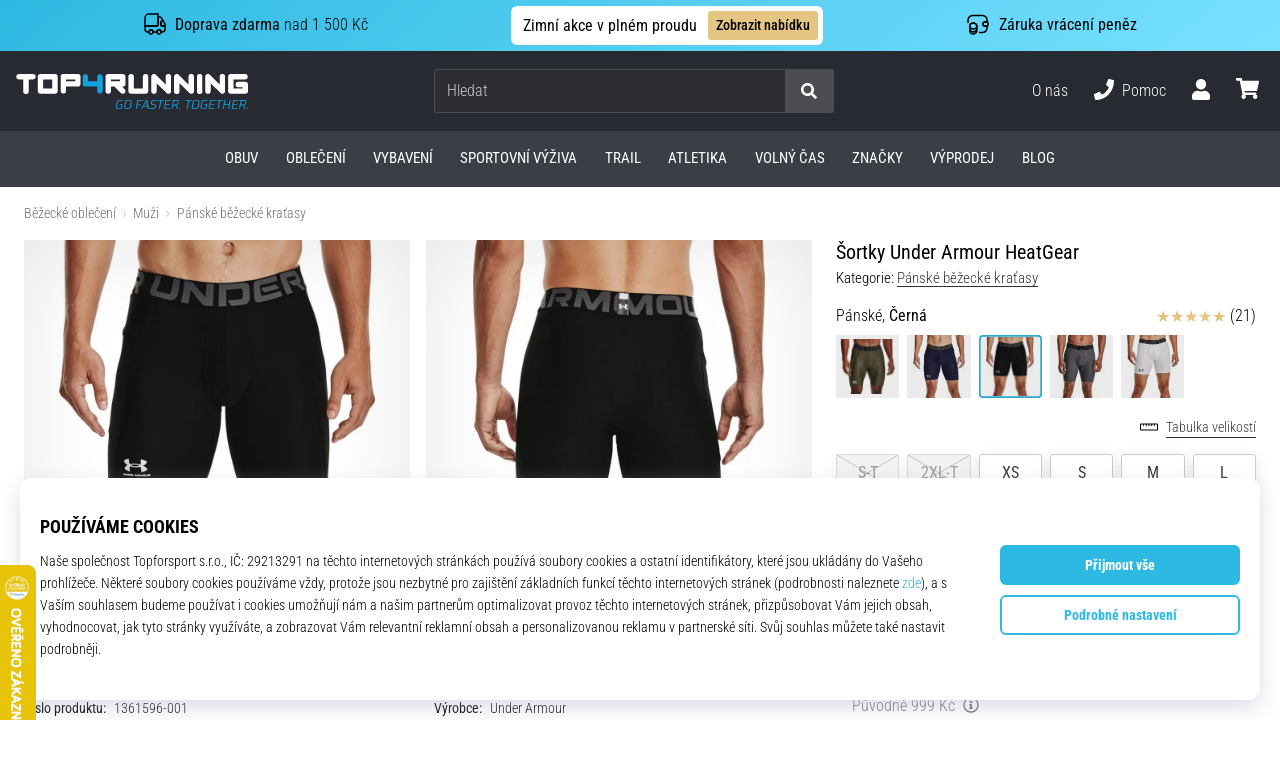

--- FILE ---
content_type: application/javascript
request_url: https://i1.t4s.cz/dist/js/gender-switcher.min.js?v=632f1a6
body_size: 215
content:
var gender_key="shop_"+shop_id+"_gender";function showMale(){$(".hp-gender-container").slideUp("fast"),$(".h-gender").slideUp("fast"),$(".hp-gender-male, .hp-gender-both").slideDown("fast")}function showFemale(){$(".hp-gender-container").slideUp("fast"),$(".h-gender").slideUp("fast"),$(".hp-gender-female, .hp-gender-both").slideDown("fast")}$(document).ready(function(){$(function(){$(".hp-set-male a").click(function(){document.cookie=gender_key+"=1"}),$(".hp-show-male").click(function(){document.cookie=gender_key+"=1",showMale()}),location.hash==="#"+mens_l&&(document.cookie=gender_key+"=1",showMale()),$(".hp-set-female a").click(function(){document.cookie=gender_key+"=2"}),$(".hp-show-female").click(function(){document.cookie=gender_key+"=2",showFemale()}),location.hash==="#"+women_l&&(document.cookie=gender_key+"=2",showFemale()),$(".hp-set-kids a").click(function(){document.cookie=gender_key+"=3"}),$(".hp-show-kids").click(function(){document.cookie=gender_key+"=3",$(".hp-gender-container").slideUp("fast"),$(".h-gender").slideUp("fast"),$(".hp-gender-kids, .hp-gender-both").slideDown("fast")}),$(".hp-unset-gender").click(function(e){e.stopPropagation(),removeCookie(gender_key),window.location=shop_hp})})});
//# sourceMappingURL=maps/gender-switcher.min.js.map
